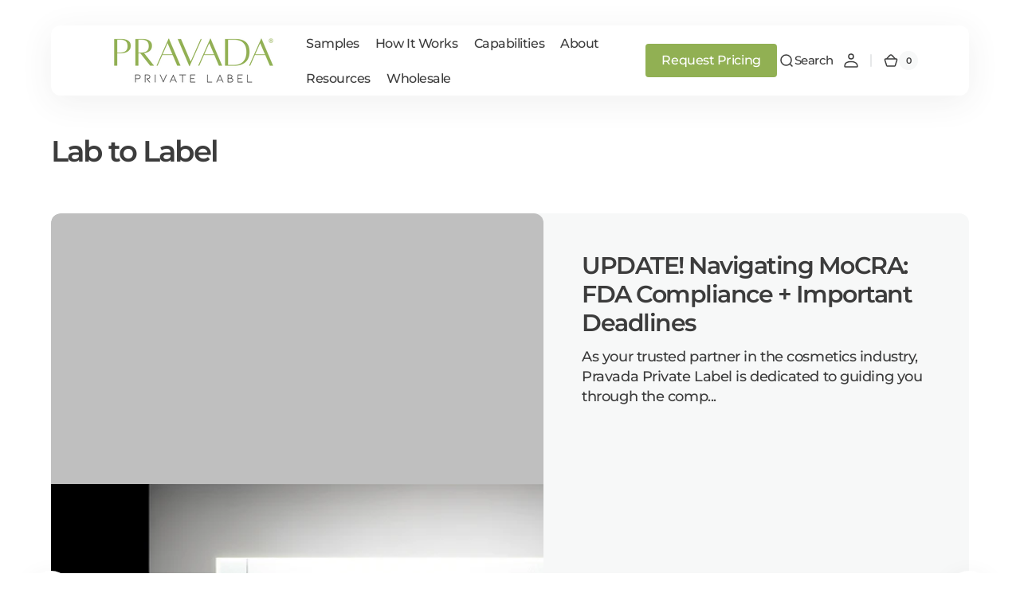

--- FILE ---
content_type: text/css
request_url: https://www.pravadaprivatelabel.com/cdn/shop/t/41/assets/component-article-card.css?v=106284127364586300531747342310
body_size: 383
content:
.article{position:relative;border-radius:1.2rem;overflow:hidden}.article .media{height:0}.article .article-card--landscape .media{padding-bottom:56%}.article .article-card--square .media{padding-bottom:100%}.article .article-card--portrait .media{padding-bottom:125%}.article-content{flex:1;padding:2rem 0 0}@media screen and (min-width: 576px){.article-content{padding:2.4rem 0 0}}.article-content:first-child:not(.article-content--background){padding:0}.article-content--background{background-color:rgb(var(--color-background));padding:2.4rem}@media screen and (min-width: 990px){.article-content--background{padding:3.2rem}}@media screen and (min-width: 1536px){.article-content--background{padding:4rem}}@media screen and (min-width: 1536px){.article-content--background .article-card__author{margin-top:3.2rem}}.article-card{display:flex;flex-direction:column;position:relative;width:100%;height:100%}.article-card:hover .article-card__image img{transform:scale3d(1.05,1.05,1.05)}.article-card:hover .article-card__title{opacity:.7}.article-card__image{border-radius:1.2rem;overflow:hidden}.article-card__tags{position:absolute;left:2.4rem;top:2.4rem;max-width:calc(100% - 4.8rem);z-index:1;display:flex;align-items:center;flex-wrap:wrap;gap:.4rem;margin:0;padding:0;list-style:none;z-index:2}@media screen and (min-width: 750px){.article-card__tags{gap:.8rem 1.2rem}}.article-card__tags_disabled{pointer-events:none}.article-card__tags_static{position:static}.article-card__tags_static .article-card__tag{background-color:rgba(var(--color-background-secondary),1)}.article-card__tags_static.article-card__tags_background{width:auto;margin:2.4rem 2.4rem 0}@media screen and (min-width: 990px){.article-card__tags_static.article-card__tags_background{margin:3.2rem 3.2rem 0}}@media screen and (min-width: 1536px){.article-card__tags_static.article-card__tags_background{margin:4rem 4rem 0}}.article-card__tag{font-weight:var(--font-heading-weight);text-transform:capitalize;color:rgba(var(--color-foreground),.8);border-radius:.5rem;background-color:rgba(var(--color-background),.8);transition:var(--duration-default) ease;transition-property:background-color,color}.article-card__tag a,.article-card__tag div{display:inline-block;line-height:normal;text-decoration:none;color:inherit;padding:.3rem .8rem;background-color:transparent;transition:none}.article-card__tag:not(.article-card__tag_disabled):hover{color:rgb(var(--color-foreground));background-color:rgb(var(--color-background))}.article-card__info{display:flex;flex-direction:column;height:100%}.article-card__title{margin-top:0;word-break:break-word;line-height:130%;margin-bottom:1.2rem;max-width:62.6rem;transition:opacity var(--duration-default)}.article-card__title:last-child{margin-bottom:0}.article-card__title a{position:relative;z-index:1;text-decoration:none;color:inherit}.article-card__title:hover{opacity:.8}.article-card__bottom{display:flex;justify-content:space-between;align-items:center;flex-wrap:wrap;gap:1.6rem 2.4rem;margin-top:auto}.article-card__author{display:flex;align-items:center;gap:1.2rem;margin-top:1.6rem}@media screen and (min-width: 576px){.article-card__author{margin-top:2.4rem}}.article-card__author-image{flex-shrink:0;width:4.8rem;height:4.8rem;border-radius:50%;overflow:hidden}.article-card__author-image img{width:100%;height:100%;object-fit:cover}.article-card__author-name{display:block;font-weight:var(--font-heading-weight)}.article-card__author-name:last-child{margin-bottom:0}.article-card__date{display:inline-block;font-weight:var(--font-heading-weight);color:rgb(var(--color-foreground-secondary))}.article-card__date span{margin-left:.3rem}.article-card__date+.article-card__comments:before{content:"";display:inline-block;width:.4rem;height:.4rem;margin:0 .8rem;vertical-align:middle;border-radius:50%;background-color:rgba(var(--color-foreground),.2)}.article-card__comments{display:inline-block;color:rgb(var(--color-foreground-secondary))}.article-card__excerpt{margin:0;max-width:62.6rem;color:rgb(var(--color-foreground-secondary))}.article-card-link{display:block!important;position:absolute;top:0;right:0;bottom:0;left:0;z-index:1}.article-card--overlay{flex-direction:row}.article-card--overlay:after{content:"";width:0;height:0}.article-card--overlay:before{content:"";position:absolute;top:0;right:0;bottom:0;left:0;width:100%;height:100%;background-color:rgba(var(--color-overlay),.4);z-index:1}.article-card--overlay.article-card:hover .article-card__title{opacity:.9}.article-card--overlay.article-card--landscape:after{padding-bottom:56%}.article-card--overlay.article-card--square:after{padding-bottom:100%}.article-card--overlay.article-card--portrait:after{padding-bottom:125%}.article-card--overlay .media{position:static;width:0;height:100%;padding-bottom:0}.article-card--overlay .article-card__tags{position:relative;top:0;right:0;bottom:0;left:0;margin-bottom:1.6rem;pointer-events:all}.article-card--overlay .article-card__tag{color:rgba(var(--color-background),.8);background-color:rgba(var(--color-background),.2)}.article-card--overlay .article-card__tag:hover{color:rgb(var(--color-foreground));background-color:rgb(var(--color-background))}.article-card--overlay .article-card__info{position:relative;z-index:2;pointer-events:none}.article-card--overlay .article-card__header{margin-top:auto}.article-card--overlay .article-card__excerpt{color:rgba(var(--color-foreground))}.article-card--overlay .article-card__date,.article-card--overlay .article-card__comments{color:rgba(var(--color-foreground),.6)}.article-card--overlay .article-card__bottom{margin-top:unset}@media (prefers-color-scheme: dark){[data-scheme=auto] .blog__post .article-card__tag:not(:hover){background-color:rgb(var(--color-foreground),.8)}}[data-scheme=dark] .blog__post .article-card__tag:not(:hover){background-color:rgb(var(--color-foreground),.8);color:#011624cc}
/*# sourceMappingURL=/cdn/shop/t/41/assets/component-article-card.css.map?v=106284127364586300531747342310 */


--- FILE ---
content_type: text/css
request_url: https://www.pravadaprivatelabel.com/cdn/shop/t/41/assets/component-article-card-big.css?v=124575405002601347261747342310
body_size: -179
content:
.article-card.article-card-big{gap:2.4rem}@media screen and (min-width: 750px){.article-card.article-card-big{flex-direction:row}}@media screen and (min-width: 990px){.article-card.article-card-big{gap:3.2rem}}@media screen and (min-width: 1200px){.article-card.article-card-big{gap:4.8rem}}.article-card.article-card-big .media{height:auto}.article-card.article-card-big .media:before{content:"";display:block}.article-card.article-card-big--landscape .media:before{padding-bottom:55%}.article-card.article-card-big--square .media:before{padding-bottom:100%}.article-card.article-card-big--portrait .media:before{padding-bottom:125%}.article-card.article-card-big .article-card__image{flex:1}.article-card.article-card-big .article-content{flex:1;padding:0}@media screen and (min-width: 750px){.article-card.article-card-big .article-content{max-width:39%}}.article-card.article-card-big .article-card__tags{position:static;margin-bottom:1.2rem}.article-card.article-card-big .article-card__tag{background-color:rgb(var(--color-background-secondary))}.article-card.article-card-big .article-card__tag:hover{color:rgb(var(--color-background));background-color:rgb(var(--color-foreground))}.article--subtle .article-card-big{gap:0;background-color:rgb(var(--color-background-secondary))}.article--subtle .article-card-big .article-content,.article--subtle .article-card-big .article-content:first-child:not(.article-content--background){padding:2.4rem}@media screen and (min-width: 576px){.article--subtle .article-card-big .article-content,.article--subtle .article-card-big .article-content:first-child:not(.article-content--background){padding:3.2rem}}@media screen and (min-width: 1200px){.article--subtle .article-card-big .article-content,.article--subtle .article-card-big .article-content:first-child:not(.article-content--background){padding:4.8rem}}@media screen and (min-width: 1360px){.article--subtle .article-card-big .article-content,.article--subtle .article-card-big .article-content:first-child:not(.article-content--background){padding:6.4rem}}@media screen and (min-width: 750px){.article--subtle .article-card-big .article-content{max-width:38%}}.article--subtle .article-card-big .article-card__tag{background-color:rgb(var(--color-background))}.article--subtle .article-card-big .article-card__excerpt{color:rgb(var(--color-foreground-secondary))}.article_no-image{height:auto}.article_no-image .article-card.article-card-big .article-content{max-width:unset}
/*# sourceMappingURL=/cdn/shop/t/41/assets/component-article-card-big.css.map?v=124575405002601347261747342310 */


--- FILE ---
content_type: text/css
request_url: https://www.pravadaprivatelabel.com/cdn/shop/t/41/assets/component-blog-aside.css?v=81963491885000910621747342310
body_size: 588
content:
.blog-aside__header{margin-bottom:1.6rem}@media screen and (min-width: 576px){.blog-aside__header{margin-bottom:2.4rem}}.blog-aside__posts:not(:last-child){padding-bottom:2.4rem;border-bottom:.1rem solid rgb(var(--color-border))}@media screen and (min-width: 576px){.blog-aside__posts:not(:last-child){padding-bottom:3.2rem}}.blog-aside__tags:not(:first-child){padding-top:2.4rem}@media screen and (min-width: 576px){.blog-aside__tags:not(:first-child){padding-top:3.2rem}}.blog-aside__tags:not(:last-child){padding-bottom:2.4rem;border-bottom:.1rem solid rgb(var(--color-border))}@media screen and (min-width: 576px){.blog-aside__tags:not(:last-child){padding-bottom:3.2rem}}.blog-aside__tags-list{display:flex;flex-wrap:wrap;gap:.4rem}@media screen and (min-width: 750px){.blog-aside__tags-list{gap:.8rem 1.2rem}}.blog-aside__tag{font-weight:var(--font-heading-weight);text-transform:capitalize;color:rgba(var(--color-foreground),.8);border-radius:.5rem;background-color:rgb(var(--color-background-secondary));transition:var(--duration-default) ease;transition-property:background-color,color}.blog-aside__tag a{display:inline-block;line-height:normal;text-decoration:none;color:inherit;padding:.3rem .8rem;background-color:transparent;transition:none}.blog-aside__tag:hover{color:rgb(var(--color-background));background-color:rgb(var(--color-foreground))}@media screen and (min-width: 576px){.blog-aside__newsletter{min-width:40rem}}.blog-aside__newsletter:not(:first-child){padding-top:2.4rem}@media screen and (min-width: 576px){.blog-aside__newsletter:not(:first-child){padding-top:3.2rem}}.blog-aside__newsletter:not(:last-child){padding-bottom:2.4rem;border-bottom:.1rem solid rgb(var(--color-border))}@media screen and (min-width: 576px){.blog-aside__newsletter:not(:last-child){padding-bottom:3.2rem}}.blog-aside__newsletter-box{padding:2.4rem;border-radius:1.2rem}@media screen and (min-width: 576px){.blog-aside__newsletter-box{padding:3.2rem}}.blog-aside__newsletter-header{margin-top:0;margin-bottom:.8rem}@media screen and (min-width: 576px){.blog-aside__newsletter-header{margin-bottom:1.2rem}}.blog-aside__newsletter-desc{margin-bottom:1.6rem;color:rgb(var(--color-foreground-secondary));white-space:pre-wrap}@media screen and (min-width: 576px){.blog-aside__newsletter-desc{margin-bottom:2.4rem}}.blog-aside__newsletter .newsletter__form{display:flex;align-items:flex-start;justify-content:flex-start;flex-direction:column;gap:1.6rem;max-width:100%;width:auto}@media screen and (min-width: 576px){.blog-aside__newsletter .newsletter__form{flex-direction:row}}@media screen and (min-width: 990px){.blog-aside__newsletter .newsletter__form{margin-top:0}}.blog-aside__newsletter .newsletter__form .field{width:100%}@media screen and (min-width: 576px){.blog-aside__newsletter .newsletter__form .field{min-height:6rem}}.blog-aside__newsletter .newsletter__form .field__input{transition:background var(--duration-default),border var(--duration-default);color:rgb(var(--color-foreground))}.blog-aside__newsletter .newsletter__form .field__input::placeholder{color:rgb(var(--color-foreground),.4)}.blog-aside__newsletter .newsletter__form .field:hover:not(:focus) .field__input::placeholder{color:rgb(var(--color-foreground),.3)}.blog-aside__newsletter .newsletter__form .field input{border:none;box-shadow:0 8px 40px rgba(var(--color-shadow),.08)}@media screen and (min-width: 750px){.blog-aside__newsletter .newsletter__form .field input{padding:1.6rem 13.4rem 1.6rem 2.4rem}}.blog-aside__newsletter .newsletter__form .newsletter-form{width:100%}.blog-aside__newsletter .newsletter__form .newsletter-form__inner{display:flex;align-items:flex-start;flex-direction:column;gap:1.6rem;border-radius:1.2rem;background:transparent}@media screen and (min-width: 576px){.blog-aside__newsletter .newsletter__form .newsletter-form__inner{flex-direction:row;align-items:center}}@media screen and (min-width: 1200px){.blog-aside__newsletter .newsletter__form .newsletter-form__inner{flex-wrap:nowrap}}.blog-aside__newsletter .newsletter__form .newsletter__button{min-width:unset;width:auto}@media screen and (min-width: 576px){.blog-aside__newsletter .newsletter__form .newsletter__button{position:absolute;top:50%;right:.6rem;transform:translateY(-50%);width:auto}}.blog-aside__newsletter .newsletter-form__inner{display:flex;justify-content:center;align-items:center;flex-direction:column;gap:1rem;flex-wrap:wrap;width:100%;position:relative}@media (min-width: 990px){.blog-aside__newsletter .newsletter-form__inner{flex-direction:row}}.blog-aside__newsletter .newsletter-form__field-wrapper{flex:1;width:100%;position:relative}@media (min-width: 990px){.blog-aside__newsletter .newsletter-form__field-wrapper{width:auto}}.blog-aside__newsletter .newsletter-form__message{margin-bottom:0}@media (min-width: 750px){.blog-aside__newsletter .newsletter-form__message{justify-content:flex-start}}.blog-aside__newsletter .newsletter-form__message--success{margin-top:2rem}@media (min-width: 750px){.blog-aside__newsletter .newsletter-form__message--success{width:100%}}.blog-aside__newsletter .newsletter-form__button{margin-left:1.4rem}.blog-aside__banner:not(:first-child){padding-top:2.4rem}@media screen and (min-width: 576px){.blog-aside__banner:not(:first-child){padding-top:3.2rem}}.blog-aside__banner-wrapper{position:relative;display:flex;flex-direction:column;justify-content:space-between;width:100%;height:40rem;max-width:30rem;padding:2.4rem;border-radius:1.2rem;overflow:hidden}.blog-aside__banner-wrapper:before{content:"";position:absolute;top:0;right:0;bottom:0;left:0;width:100%;height:100%;z-index:1;background-color:rgba(var(--color-overlay),var(--opacity))}.blog-aside__banner-wrapper:hover .icon{transform:rotate(45deg)}.blog-aside__banner-image{position:absolute;top:0;right:0;bottom:0;left:0}.blog-aside__banner-image img{width:100%;height:100%;object-fit:cover}.blog-aside__banner-icon{position:relative;z-index:1;margin-bottom:.8rem}.blog-aside__banner-icon img{width:3.2rem;height:auto}.blog-aside__banner-header{position:relative;z-index:1;margin-top:auto;margin-bottom:0;background-color:transparent}.blog-aside__banner-header span{background-color:transparent}.blog-aside__banner-header .icon{width:2.7rem;height:2.7rem;flex-shrink:0;margin-bottom:-.6rem;transition:transform var(--duration-default)}.blog-aside__banner-link{position:absolute;top:0;right:0;bottom:0;left:0;z-index:2;display:block!important}.blog-aside div:last-child{position:sticky;top:1rem;transition:top var(--duration-default)}.shopify-section-header-sticky:not(.shopify-section-header-hidden)~main .blog-aside div:last-child{top:calc(var(--header-height) + 1rem)}@media (prefers-color-scheme: light){.blog-aside__banner-icon-img{display:block}.blog-aside__banner-icon-img--dark{display:none}.blog-aside__banner-icon-img:only-child{display:block!important}}@media (prefers-color-scheme: dark){.blog-aside__banner-icon-img{display:none}.blog-aside__banner-icon-img--dark{display:block}.blog-aside__banner-icon-img:only-child{display:block!important}}[data-scheme=light] .blog-aside__banner-icon-img{display:block}[data-scheme=light] .blog-aside__banner-icon-img--dark{display:none}[data-scheme=light] .blog-aside__banner-icon-img:only-child{display:block!important}[data-scheme=dark] .blog-aside__banner-icon-img{display:none}[data-scheme=dark] .blog-aside__banner-icon-img--dark{display:block}[data-scheme=dark] .blog-aside__banner-icon-img:only-child{display:block!important}
/*# sourceMappingURL=/cdn/shop/t/41/assets/component-blog-aside.css.map?v=81963491885000910621747342310 */


--- FILE ---
content_type: text/css
request_url: https://www.pravadaprivatelabel.com/cdn/shop/t/41/assets/section-main-blog.css?v=19878133383261048491747342311
body_size: -212
content:
.blog-articles{display:grid;gap:2.4rem;margin:0;padding:0}@media screen and (min-width: 576px){.blog-articles{gap:3.2rem 2.4rem;grid-template-columns:repeat(2,1fr)}}@media screen and (min-width: 1200px){.blog-articles{grid-template-columns:repeat(3,1fr);gap:4rem 2.4rem}}@media screen and (min-width: 1360px){.blog-articles_big-gap{gap:5.6rem 2.4rem}}.main-blog .page-header{margin-bottom:2.4rem}@media screen and (min-width: 750px){.main-blog .page-header{margin-bottom:3.2rem}}@media screen and (min-width: 1200px){.main-blog .page-header{margin-bottom:5.6rem}}.main-blog__featured-articles{position:relative;margin-bottom:4rem}@media screen and (min-width: 750px){.main-blog__featured-articles{margin-bottom:6.4rem}}@media screen and (min-width: 990px){.main-blog__featured-articles{margin-bottom:8rem}}@media screen and (min-width: 1200px){.main-blog__featured-articles{margin-bottom:10rem}}@media screen and (min-width: 1360px){.main-blog__featured-articles{margin-bottom:12rem}}.main-blog__featured-articles .article-card__title{line-height:var(--font-heading-line-height)}.main-blog__featured-articles .article-card__excerpt{color:rgb(var(--color-foreground))}.main-blog__navigation{display:none;pointer-events:none;top:calc(50% - 2.2rem)}@media screen and (min-width: 1200px){.main-blog__navigation{display:flex}}.main-blog__navigation .main-blog__button-prev,.main-blog__navigation .main-blog__button-next{pointer-events:all}@media screen and (min-width: 1200px){.main-blog__navigation .swiper-button-disabled{opacity:0;pointer-events:none;box-shadow:none}}.main-blog__grid{display:grid;grid-template-columns:1fr;align-items:flex-start;row-gap:3.2rem}@media screen and (min-width: 1200px){.main-blog__grid{gap:2.4rem;grid-template-columns:repeat(3,1fr)}}.main-blog__grid .blog-articles{grid-column:1}@media screen and (min-width: 990px){.main-blog__grid .blog-articles{grid-template-columns:repeat(2,1fr)}}@media screen and (min-width: 1200px){.main-blog__grid .blog-articles{grid-column:span 2}}.main-blog__grid .blog-aside{align-self:stretch;grid-column:1;max-width:50.4rem}@media screen and (min-width: 1200px){.main-blog__grid .blog-aside{grid-column:unset;padding-left:2.4rem;max-width:unset}}.main-blog .pagination-wrapper{margin-top:3.2rem;grid-column:span 3}@media screen and (min-width: 990px){.main-blog .pagination-wrapper{margin-top:4.8rem}}@media screen and (min-width: 1360px){.main-blog .pagination-wrapper{margin-top:8.8rem}}[data-scheme=light] .main-blog__featured-articles .article--plain .article-card.article-card-big .article-card__tag:not(:hover){color:rgba(var(--color-button-tertiary-text));background-color:rgb(var(--color-button-tertiary))}@media (prefers-color-scheme: light){[data-scheme=auto] .main-blog__featured-articles .article--plain .article-card.article-card-big .article-card__tag:not(:hover){color:rgba(var(--color-button-tertiary-text));background-color:rgb(var(--color-button-tertiary))}}
/*# sourceMappingURL=/cdn/shop/t/41/assets/section-main-blog.css.map?v=19878133383261048491747342311 */


--- FILE ---
content_type: text/css
request_url: https://www.pravadaprivatelabel.com/cdn/shop/t/41/assets/section-footer.css?v=152116854830989984371747342311
body_size: 1722
content:
.footer{position:relative;background-color:rgb(var(--color-background));z-index:10}.footer .link{font-family:var(--font-footer-menu-family);font-style:var(--font-footer-menu-style);font-weight:var(--font-footer-menu-weight);font-size:var(--font-footer-link-size)}.footer--border{border-top:.1rem solid rgba(var(--color-border))}.footer__content-top{display:block;padding-block:5rem}@media screen and (min-width: 1200px){.footer__content-top{padding-block:6.4rem;padding-bottom:4.8rem}}.footer__blocks-wrapper{display:flex;flex-direction:column}@media screen and (mix-width: 990px){.footer__blocks-wrapper{gap:1.8rem}}.footer-block--menu{display:none;max-width:40rem}@media screen and (min-width: 1200px){.footer-block--menu:last-child{margin-right:auto}}.footer__text{font-size:1.2rem}.footer__bottom-menu .link{font-size:var(--font-footer-bottom-link-size)}@media screen and (min-width: 990px){.footer__content-top{padding-block:6.4rem;padding-bottom:4rem}.footer__blocks-wrapper{flex-wrap:wrap;flex-direction:row;justify-content:space-between;gap:3rem 5rem}.footer-block--menu{flex:none;display:block}.footer-block--logo{width:100%;max-width:24rem}}.footer-block:nth-last-child(2).footer-block--menu:not(.footer-block--subscribe){margin-right:auto}@media screen and (min-width: 1200px){.footer-block--logo:first-child{flex:none}.footer__blocks-wrapper{gap:3rem 5rem}}@media screen and (min-width: 1360px){.footer__blocks-wrapper{gap:3rem 7.7rem}}.footer__logo-link{text-decoration:none;word-wrap:break-word;max-width:100%}.footer__logo-link+.footer-block__text{margin-top:1.2rem}.footer__logo{display:block;max-width:100%;height:auto}.footer__content-middle{border-top:.1rem solid rgb(var(--color-border));border-bottom:.1rem solid rgb(var(--color-border))}.footer__content-middle-container{display:flex;flex-direction:column;gap:3rem;padding-block:4.8rem}.footer__content-middle-main{flex:1;display:flex;align-items:center;justify-content:space-between;flex-wrap:wrap;gap:2.5rem}@media screen and (min-width: 1200px){.footer__content-middle-main--3-columns{display:grid;grid-template-columns:minmax(25rem,1fr) auto minmax(25rem,1fr)}}@media screen and (min-width: 1200px){.footer__content-middle-main--3-columns .footer__column--social{justify-self:flex-end}}.footer__bottom-menu .list-menu__item{padding:0;font-size:var(--font-footer-bottom-link-size)}.footer__bottom-menu{display:flex;flex-wrap:wrap;column-gap:2rem;row-gap:1.8rem;margin-top:0}.footer__column--localization{width:100%;max-width:100%;flex:none}.footer__column--payment .label,.footer__column--social .label{display:block;margin-bottom:1.2rem;font-size:16px;color:rgba(var(--color-foreground),.4)}.footer__column .footer__payment{align-items:center}.footer__column--social{width:auto;max-width:100%}.localization-form__select{font-family:var(--font-body-family);font-style:var(--font-body-style);font-weight:var(--font-body-weight)}.footer__column{width:100%}@media screen and (min-width: 990px){.footer__column--localization{width:auto}.footer__content-middle-main{gap:3.6rem}.footer__content-middle-container{padding-block:4.8rem}}@media screen and (min-width: 1360px){.footer__content-middle-main{gap:3rem 7.7rem}}.accordion:empty+.footer-block{margin-top:0}.footer .accordion{margin-top:0}.footer .accordion .footer-block__heading{padding-block:.5rem;margin-bottom:0}.footer .newsletter__form{display:flex;align-items:flex-start;justify-content:flex-start;flex-direction:column;gap:1.6rem;margin-top:2.4rem;max-width:100%;width:auto}@media screen and (min-width: 750px){.footer .newsletter__form{flex-direction:row;min-width:42rem}}@media screen and (min-width: 990px){.footer .newsletter__form{margin-top:0}}.footer .newsletter__form .field{width:100%}@media screen and (min-width: 750px){.footer .newsletter__form .field{min-height:6rem}}.footer .newsletter__form .field__input{transition:background var(--duration-default),border var(--duration-default);color:rgb(var(--color-foreground))}.footer .newsletter__form .field__input::placeholder{color:rgb(var(--color-foreground),.4);font-weight:var(--font-body-weight)}.footer .newsletter__form .field:hover:not(:focus) .field__input::placeholder{color:rgb(var(--color-foreground),.3)}@media screen and (min-width: 750px){.footer .newsletter__form .field input{padding:1.6rem 13.4rem 1.6rem 2.4rem}}.footer .newsletter__form .newsletter__title{margin-top:1.6rem;margin-bottom:0}@media screen and (min-width: 990px){.footer .newsletter__form .newsletter__title{margin:0}}.footer .newsletter__form .newsletter__title+.newsletter__text{margin-top:1.2rem;margin-bottom:0}.footer .newsletter__form .newsletter__text{max-width:37rem}.footer .newsletter__form .newsletter__text--additional{margin-top:1.6rem;margin-bottom:0;font-size:1.4rem;color:rgba(var(--color-foreground),.6)}.footer .newsletter__form .newsletter__text--additional a{transition:color var(--duration-default),text-decoration var(--duration-default)}.footer .newsletter__form .newsletter__text--additional a:hover{color:rgba(var(--color-foreground),.7);text-decoration-color:rgba(var(--color-foreground),.7)}.footer .newsletter__form .newsletter-form{width:100%}.footer .newsletter__form .newsletter-form__inner{display:flex;align-items:flex-start;flex-direction:column;gap:1.6rem;margin-top:1.6rem;border-radius:1.2rem;background:transparent}@media screen and (min-width: 750px){.footer .newsletter__form .newsletter-form__inner{flex-direction:row;align-items:center;margin-top:2rem}}@media screen and (min-width: 1200px){.footer .newsletter__form .newsletter-form__inner{flex-wrap:nowrap}}.footer .newsletter__form .newsletter__button{min-width:unset;width:100%}@media screen and (min-width: 750px){.footer .newsletter__form .newsletter__button{position:absolute;top:50%;right:.6rem;transform:translateY(-50%);width:auto}}.footer .newsletter-form__inner{display:flex;justify-content:center;align-items:center;flex-direction:column;gap:1rem;flex-wrap:wrap;width:100%;position:relative}@media (min-width: 990px){.footer .newsletter-form__inner{flex-direction:row}}.footer .newsletter-form__field-wrapper{flex:1;width:100%;position:relative}@media (min-width: 990px){.footer .newsletter-form__field-wrapper{width:auto}}.footer .newsletter-form__message{margin-bottom:0}@media (min-width: 750px){.footer .newsletter-form__message{justify-content:flex-start}}.footer .newsletter-form__message--success{margin-top:2rem}@media (min-width: 750px){.footer .newsletter-form__message--success{width:100%}}.footer .newsletter-form__button{margin-left:1.4rem}.footer .accordion:not(.footer-block--logo+.accordion):not(.contacts+.accordion){border-top:none}.footer .footer-block--logo+.accordion{margin-top:2.4rem}@media screen and (min-width: 990px){.footer .footer-block--logo+.accordion{margin-top:0}}.footer__menu-bottom{display:flex;flex-wrap:wrap;gap:1.2rem 2.4rem}.footer__menu-bottom li a{font-family:var(--font-footer-menu-family);font-style:var(--font-footer-menu-style);font-weight:var(--font-footer-menu-weight);text-decoration:none;color:rgba(var(--color-foreground),.6);transition:var(--duration-default)}.footer__menu-bottom li a:hover{color:rgba(var(--color-foreground),1)}@media screen and (min-width: 990px){.footer-block{display:block;margin-top:0}}.footer-block:empty{display:none}.footer-block__heading{margin-top:0;margin-bottom:1.6rem;font-size:1.3rem;font-weight:var(--font-additional-weight);color:rgb(var(--color-foreground-title))}.footer__list-social:empty{display:none}.footer__list-social .list-social__item--placeholder:not(:only-child){display:none}.footer__list-social.list-social{margin-top:-.4rem;margin-left:-.4rem}@media screen and (min-width: 990px){.footer__list-social.list-social{margin-top:unset;margin-left:unset;margin-right:-.8rem;justify-content:flex-end}}.footer__list-social.list-social .list-social__item{width:4.4rem;height:4.4rem}.footer__list-social.list-social .list-social__item:hover .icon{opacity:.6}.footer__list-social.list-social .list-social__link{display:flex;align-items:center;justify-content:center;width:100%;height:100%}@media screen and (min-width: 990px){.footer__content-middle-container{flex-direction:row}}.footer__localization{display:flex;gap:1.6rem}.footer__localization .label{display:block;margin-bottom:1.2rem;font-size:1.6rem;color:rgba(var(--color-foreground),.4)}localization-form{display:block}.localization-form{width:100%}.footer__localization:empty{display:none}.localization-form{display:flex;flex-direction:column;flex:auto 1 0;margin:0 auto}.localization-form:only-child{display:inline-flex;flex-wrap:wrap;flex:initial}.footer__localization h2,.footer__payment h2{margin:0 0 1.5rem;color:rgba(var(--color-foreground))}@media screen and (max-width: 989px){noscript .localization-form:only-child,.footer__localization noscript{width:100%}}.localization-form .button{padding:1rem}.localization-form__currency{display:inline-block;flex:none}@media screen and (max-width: 989px){.localization-form .button{word-break:break-all}}noscript .localization-form__select{padding-left:0rem}@media screen and (min-width: 990px){noscript .localization-form__select{min-width:20rem}noscript .localization-form__select+.button{margin-top:.8rem}}.footer .localization-selector.link{position:relative;padding:.8rem 1.6rem;min-height:4.8rem;color:rgb(var(--color-foreground));border-radius:var(--border-radius-button);border:.1rem solid rgb(var(--color-border-input));background-color:rgb(var(--color-background-input));font-weight:var(--font-body-weight);letter-spacing:calc(var(--font-body-letter-spacing) * .1)}.footer .localization-selector.link .disclosure__list{border:.1rem solid rgb(var(--color-border-input));background-color:rgb(var(--color-background-input))}noscript .localization-selector.link{padding-top:1.5rem;padding-left:1.5rem}.localization-selector option{color:#000}.footer .localization-selector+.disclosure__list{background-color:rgb(var(--color-background-input))}.localization-selector+.disclosure__list{position:absolute;bottom:100%;max-width:22rem;min-width:100%;width:max-content;min-height:8.2rem;max-height:19rem;border:none;transform:translateY(-1rem);animation:animateLocalization var(--duration-default) ease;opacity:1;z-index:3;overflow-y:auto}@media screen and (min-width: 990px){footer .accordion{display:none}}@keyframes appear-down{0%{opacity:0}to{opacity:1}}footer details[open] summary~*{animation:appear-down var(--duration-default) ease}.footer-block__details-content{margin-bottom:2rem}.footer-block__details-content li:first-child .link{padding-top:3rem}@media screen and (min-width: 990px){.footer-block__details-content{margin-bottom:0}.footer-block__details-content li:first-child .link{padding-top:0}.footer-block__details-content li:last-child .link{padding-bottom:0}.footer-block__details-content>p,.footer-block__details-content>li{padding:0}.accordion:first-child+.footer-block:last-child li,.footer-block:only-child li{display:inline}}.footer-block__details-content .list-menu__item--link{font-family:var(--font-footer-menu-family);font-style:var(--font-footer-menu-style);font-weight:var(--font-footer-menu-weight);text-decoration-color:rgb(var(--color-foreground-secondary));color:rgba(var(--color-foreground),.6)}.footer-block__details-content .list-menu__item--active{color:rgba(var(--color-foreground),.7)}@media screen and (min-width: 990px){.footer-block__details-content .list-menu__item--link,.copyright__content a,.footer__bottom-menu .list-menu__item{position:relative;display:inline-flex}.footer__column--menu,.footer__column--payment{width:auto}.footer-block__details-content .list-menu__item--link{padding-block:.6rem}.footer-block__details-content .list-menu__item--link:hover,.footer__bottom-menu .list-menu__item:hover,.copyright__content a:hover{color:rgba(var(--color-foreground),1)}}@media screen and (min-width: 990px){.footer__column--social{width:17.2rem;max-width:17.2rem}}@media screen and (min-width: 990px){.footer-block__details-content .list-menu__item--link{display:inline-flex}.footer-block__details-content>:first-child .list-menu__item--link{padding-top:0;margin-top:0}}.footer-block__details-content .placeholder-svg{max-width:20rem}@keyframes animateLocalization{0%{opacity:0;transform:translateY(0)}to{opacity:1;transform:translateY(-1rem)}}@media screen and (min-width: 1200px){.footer .footer-block--logo{margin-right:3rem}}@media screen and (min-width: 1536px){.footer .footer-block--logo{margin-right:9rem}}@media screen and (min-width: 1200px){.footer .footer-block:first-child.contacts{margin-right:auto}}.footer .contacts{max-width:20rem;margin-top:1.6rem}@media screen and (min-width: 990px){.footer .contacts{margin-top:0}}.footer .contacts__text{line-height:var(--font-heading-line-height)}.footer .contacts__info{margin:0}.footer .contacts__info a{display:block;text-decoration:none;color:rgb(var(--color-foreground));transition:color var(--duration-default)}.footer .contacts__info a:hover{color:rgb(var(--color-foreground),.6)}.footer .contacts__info p{margin-bottom:1rem}.copyright__content a{transition:color var(--duration-default);text-decoration:none}.footer .header__heading-logo--overlay{display:none}.footer__content-bottom{padding-top:4.8rem;padding-bottom:6.4rem}.footer__content-bottom-wrapper{display:flex;align-items:center;justify-content:space-between;gap:3.2rem;flex-wrap:wrap}@media screen and (min-width: 1200px){.footer__content-bottom-wrapper--3-columns{display:grid;grid-template-columns:minmax(25rem,1fr) auto minmax(25rem,1fr)}}@media screen and (min-width: 1200px){.footer__content-bottom-wrapper--3-columns .footer__policies{justify-self:flex-end}}@media screen and (min-width: 750px){.footer__follow-on-shop{text-align:right}}.footer .follow-icon-wrapper:before{transition:background var(--duration-default)}.footer__copyright,.footer__policies{margin:0;font-weight:var(--font-footer-menu-weight);color:rgba(var(--color-foreground),.6)}.footer__copyright .copyright__content a,.footer__policies .copyright__content a{font-weight:var(--font-footer-menu-weight);color:rgba(var(--color-foreground),.6);text-decoration-color:rgba(var(--color-foreground),.6);transition:color var(--duration-default),text-decoration var(--duration-default)}.footer__copyright .copyright__content a:hover,.footer__policies .copyright__content a:hover{color:rgba(var(--color-foreground),1);text-decoration-color:rgba(var(--color-foreground),1)}.footer__policies .copyright__content a{text-transform:capitalize}.footer__policies{display:flex;align-items:center;flex-wrap:wrap;gap:1.2rem 2.4rem}.footer__policies a{text-decoration:none}.footer__policies a:hover{color:rgb(var(--color-foreground),.7)}.footer.footer--align-center .footer__blocks-wrapper{justify-content:center}.footer.footer--align-center .footer__blocks-wrapper .footer-block--menu{max-width:25rem}.footer.footer--align-center .footer__blocks-wrapper .footer-block--logo{display:flex;justify-content:center}@media screen and (min-width: 1200px){.footer.footer--align-center .footer__blocks-wrapper .footer-block--menu:last-child{margin-right:unset}}.footer.footer--align-center .footer-block:nth-last-child(2).footer-block--menu:not(.footer-block--subscribe){margin-right:unset}.footer.footer--align-center .footer__content-middle-main{justify-content:center}@media screen and (max-width: 990px){.footer.footer--align-center .footer__content-middle-main .footer__column{display:flex;align-items:center;justify-content:center}}@media screen and (min-width: 990px){.footer.footer--align-center .footer__content-middle-main .footer__column--social{width:25rem;max-width:25rem}}@media screen and (min-width: 1200px){.footer.footer--align-center .footer__content-middle-main--3-columns .footer__column{justify-self:center}}.footer.footer--align-center .footer__content-middle-main .footer__list-social{display:flex;flex-wrap:wrap;align-items:center;justify-content:center}.footer.footer--align-center .footer__content-middle-main .list-payment,.footer.footer--align-center .footer__content-bottom-wrapper,.footer.footer--align-center .footer__content-bottom-wrapper .footer__policies{justify-content:center}.footer.footer--align-right .footer__blocks-wrapper{justify-content:flex-end}.footer.footer--align-right .footer__blocks-wrapper .footer-block--logo{display:flex;justify-content:flex-end}.footer.footer--align-right .footer-block:nth-last-child(2).footer-block--menu:not(.footer-block--subscribe){margin-right:unset}.footer.footer--align-right .footer__content-middle-main{justify-content:flex-end}@media screen and (max-width: 990px){.footer.footer--align-right .footer__content-middle-main .footer__column{display:flex;align-items:center;justify-content:flex-end}.footer.footer--align-right .footer__content-middle-main .footer__column .footer__list-social{display:flex;flex-wrap:wrap;align-items:center;justify-content:flex-end}.footer.footer--align-right .footer__content-middle-main .footer__column .list-payment{justify-content:flex-end}}.footer.footer--align-right .footer__content-bottom-wrapper,.footer.footer--align-right .footer__content-bottom-wrapper .footer__policies{justify-content:flex-end}
/*# sourceMappingURL=/cdn/shop/t/41/assets/section-footer.css.map?v=152116854830989984371747342311 */


--- FILE ---
content_type: text/javascript
request_url: https://www.pravadaprivatelabel.com/cdn/shop/t/41/assets/main-blog.js?v=141897084161882535311747342311
body_size: -425
content:
(function(){const initSlider=section=>{let parent;document.currentScript?parent=document.currentScript.parentElement:parent=section;const slider=parent.querySelector(".main-blog__slider");if(slider){const buttonNext=parent.querySelector(".main-blog__navigation .swiper-button-next"),buttonPrev=parent.querySelector(".main-blog__navigation .swiper-button-prev"),featuredArticlesSlider=new Swiper(slider,{loop:!0,mousewheel:{forceToAxis:!0},navigation:{nextEl:buttonNext,prevEl:buttonPrev},pagination:{el:".main-blog__pagination",type:"bullets",clickable:!0}})}};initSlider(),document.addEventListener("shopify:section:load",function(section){initSlider(section.target)})})();
//# sourceMappingURL=/cdn/shop/t/41/assets/main-blog.js.map?v=141897084161882535311747342311
